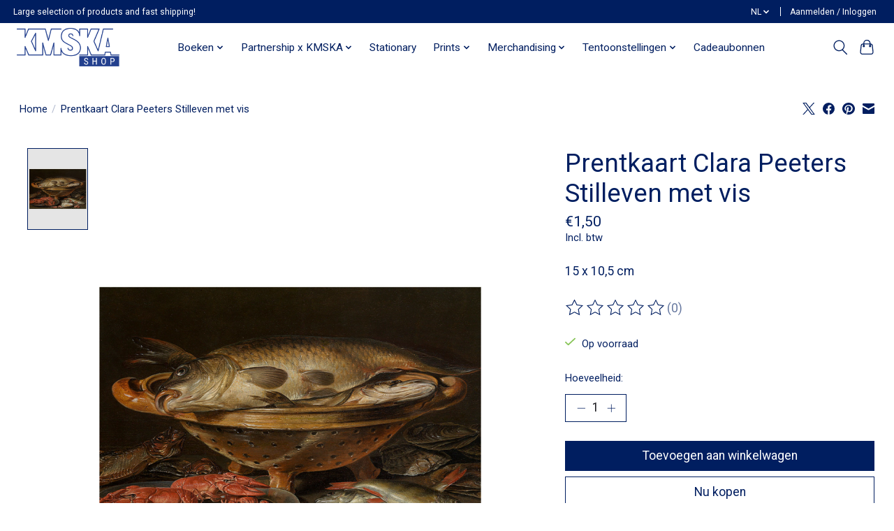

--- FILE ---
content_type: text/javascript;charset=utf-8
request_url: https://www.kmskashop.be/nl/services/stats/pageview.js?product=137888428&hash=1968
body_size: -412
content:
// SEOshop 19-01-2026 16:29:41